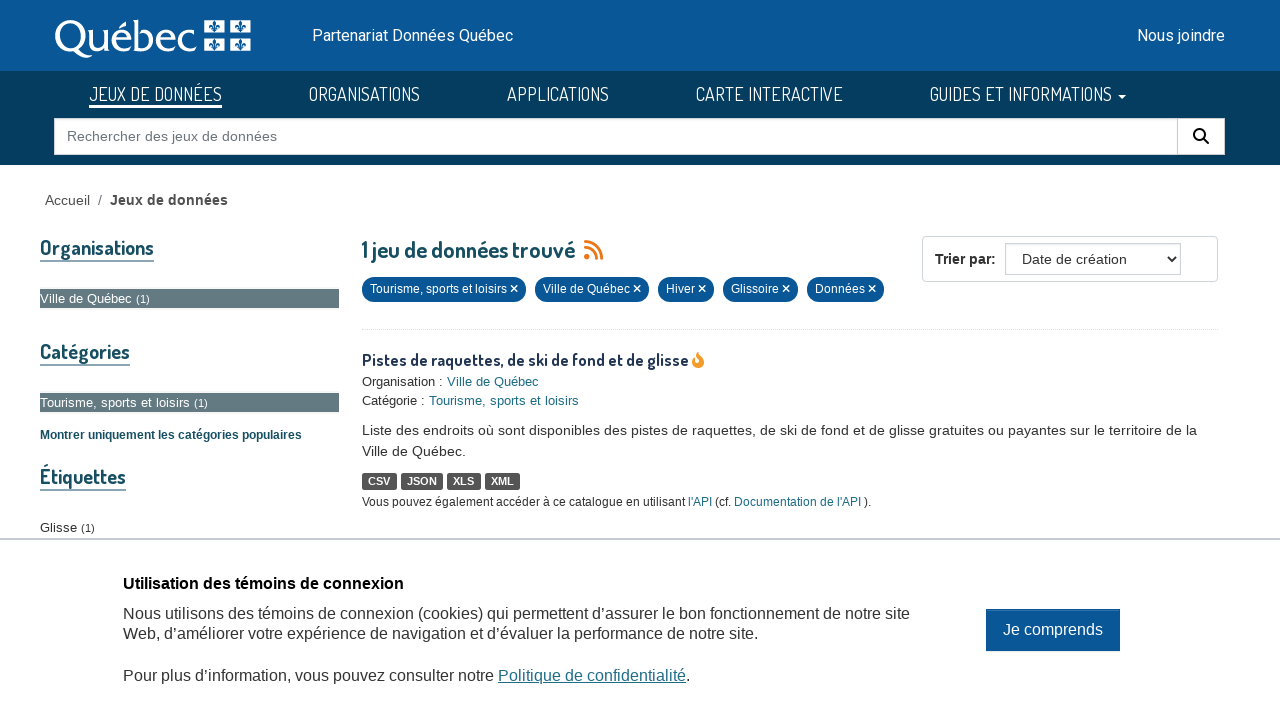

--- FILE ---
content_type: text/html; charset=utf-8
request_url: https://donneesquebec.ca/recherche/dataset/?sort=metadata_created+desc&_groups_limit=0&groups=tourisme-sports-loisirs&organization=ville-de-quebec&tags=Hiver&res_type=donnees&tags=Glissoire
body_size: 8636
content:
<!DOCTYPE html>
<!--[if IE 9]> <html lang="fr" class="ie9"> <![endif]-->
<!--[if gt IE 8]><!--> <html lang="fr"  > <!--<![endif]-->
  <head>
    <meta charset="utf-8" />
      <meta name="csrf_field_name" content="_csrf_token" />
      <meta name="_csrf_token" content="ImVkZmEwMzFiNWZkN2NlYzY1YzA4YWM3NzFiODBkZGYyOGJkMzNjNjAi.aWfSQw.ROUQB-p5Wkl9xocEyIdC_E9oidk" />

      <meta name="generator" content="ckan 2.11.3" />
      <meta name="viewport" content="width=device-width, initial-scale=1.0">
    <title>Jeu de données - Données Québec</title>

    
    <link rel="shortcut icon" href="/recherche/images/favicon.ico" />
  <link href="https://fonts.googleapis.com/css2?family=Dosis:wght@400;500;700&display=swap" rel="stylesheet">
  <link href="https://fonts.googleapis.com/css2?family=Roboto&display=swap" rel="stylesheet">
  
  
  <script type="text/javascript" src="https://code.jquery.com/jquery-3.7.1.min.js" id="jquery-core-js"></script>
  <script type="text/javascript" src="https://code.jquery.com/jquery-migrate-3.4.1.min.js" id="jquery-migrate-js"></script>
  <link rel="stylesheet" id="cookie-notice-front-css" href="https://beta.donneesquebec.ca/wp-content/plugins/cookie-notice/css/front.min.css?ver=2.4.18" type="text/css" media="all">
 
  <script type="text/javascript" id="cookie-notice-front-js-before">
    
    function generateNonce(length) {
      var text = "";
      var possible = "abcdefghijklmnopqrstuvwxyz0123456789";
      for(var i = 0; i < length; i++) {
          text += possible.charAt(Math.floor(Math.random() * possible.length));
      }
      return '"'+text+'"';
    }

    /* <![CDATA[ */
    //var cnArgs = {"ajaxUrl":"https:\/\/beta.donneesquebec.ca\/wp-admin\/admin-ajax.php","hideEffect":"fade","position":"bottom","onScroll":false,"onScrollOffset":100,"onClick":false,"cookieName":"cookie_notice_accepted","cookieTime":2592000,"cookieTimeRejected":2592000,"globalCookie":false,"redirection":false,"cache":true,"revokeCookies":false,"revokeCookiesOpt":"automatic"};
    //cnArgs.nonce = myNonce;    
   /* ]]> */
   const cnArgs = new Object();
   cnArgs.ajaxUrl="https:\/\/beta.donneesquebec.ca\/wp-admin\/admin-ajax.php";
   cnArgs.nonce = generateNonce(10);
   cnArgs.hideEffect="fade";
   cnArgs.position="bottom";
   cnArgs.onScroll=false;
   cnArgs.onScrollOffset=100;
   cnArgs.onClick=false;
   cnArgs.cookieName="cookie_notice_accepted";
   cnArgs.cookieTime=2592000;
   cnArgs.cookieTimeRejected=2592000;
   cnArgs.globalCookie=false;
   cnArgs.redirection=false;
   cnArgs.cache=true;
   cnArgs.revokeCookies=false;
   cnArgs.revokeCookiesOpt="automatic";
  </script>
  <script type="text/javascript" src="https://beta.donneesquebec.ca/wp-content/plugins/cookie-notice/js/front.min.js?ver=2.4.18" id="cookie-notice-front-js"></script>
  
  

  
    
    
  
  
  
    
      
      
      
    
    
    

  

   

  

    
     

     

  


    
    <link href="/recherche/webassets/base/51d427fe_main.css" rel="stylesheet"/>
<link href="/recherche/webassets/ckanext-geoview/f197a782_geo-resource-styles.css" rel="stylesheet"/>
<link href="/recherche/webassets/ckanext-activity/8dd77216_activity.css" rel="stylesheet"/>
<link href="/recherche/webassets/vendor/f3b8236b_select2.css" rel="stylesheet"/>
<link href="/recherche/webassets/vendor/53df638c_fontawesome.css" rel="stylesheet"/>
<link href="/recherche/webassets/showcase/3e403bb0_ckanext_showcase.css" rel="stylesheet"/>
<link href="/recherche/webassets/dqc_showcase/00ab1be7_dqc_showcase_css.css" rel="stylesheet"/>
<link href="/recherche/webassets/ckanext-scheming/728ec589_scheming_css.css" rel="stylesheet"/>
<link href="/recherche/webassets/dqc_scheming/8db089b6_dqc_scheming_css.css" rel="stylesheet"/>
<link href="/recherche/webassets/ckanext-hierarchy/1c5c8fe1_hierarchy.css" rel="stylesheet"/>
<link href="/recherche/webassets/dqc_hierarchy/2131ea14_dqc_hierarchy_css.css" rel="stylesheet"/>
<link href="/recherche/webassets/dqc_theme/f37132cb_dqc_theme_css.css" rel="stylesheet"/>
    
    

  </head>

  
  <body data-site-root="https://www.donneesquebec.ca/recherche/" data-locale-root="https://www.donneesquebec.ca/recherche/" >

    
    <div class="visually-hidden-focusable"><a href="#content">Skip to main content</a></div>
  

  
    


  
  
    
  

  <div class="contenu-fluide piv">
    <div class="contenu-fixe">
      <div class="row">
        <div class="col-4 d-flex align-items-center"><a href="#field-giant-search" class="visuallyHidden passerContenu" tabindex="1">Passer au contenu</a></div>
      </div>
      <div class="ligne" id="entetePiv">
        <div class="d-flex align-items-center zone1">
          <a tabindex="5" href="/"><img id="pivImage" alt="quebec logo" src="/recherche/images/QUEBEC_blanc.svg" width="256" height="72"></a>
        </div> <!-- zone1 -->
        <div class="d-flex align-items-center zone2">
          <div class="identite desktop">Partenariat Données Québec</div>
        </div> <!-- zone2 -->
        <div class="d-flex justify-content-end align-items-center zone3">
          <div class="zoneMenu">
            <div class="toggle_btn"><span></span></div>
            <div class="menu_mobile nav">
              <div class="menu_mobile--site mobile">
                <li class="active"><a href="/recherche/dataset/">JEUX DE DONNÉES</a></li><li><a href="/recherche/organization/">ORGANISATIONS</a></li><li><a href="/recherche/showcase">APPLICATIONS</a></li>
                <li><a title="CARTE INTERACTIVE" target="_blank" href="https://www.carte-igo.donneesquebec.ca/">CARTE INTERACTIVE</a></li>
                <li><a title="GUIDES ET INFORMATIONS" href="#" data-bs-toggle="dropdown" class="dropdown-toggle" aria-haspopup="true" aria-expanded="false">GUIDES ET INFORMATIONS</a></li>
                <li><a title="EXPLORER les données" href="/explorer">EXPLORER les données</a></li>
                <li><a title="EXPLOITER les données" href="/exploiter">EXPLOITER les données</a></li>
                <li><a title="DIFFUSER des données" href="/diffusion">DIFFUSER des données</a></li>
              </div>
              <div class="menu_mobile--piv"><a href="/contact" tabindex="25">Nous joindre</a></div>
            </div>
          </div> <!-- zoneMenu -->
        </div> <!-- zone3 -->
      </div> <!-- entetePiv -->
      <div class="row" id="entetePiv--titreMobile">
        <div class="titreM mobile"><p>Partenariat Données Québec</p></div>
      </div>
    </div> <!-- contenu-fixe -->
  </div> <!-- contenu fluide -->
  <div id="siteMenu">
    <div class="contenu-fluide">
      <div class="contenu-fixe">
        <div id="entetePiv">
          <div class="d-flex align-items-center">
            <nav class="collapse navbar-collapse navbar-right" role="navigation">
              <div id="navbar-collapsed" class="menu-menu-principal-francais-container">
                <ul id="menu-menu-principal-francais-1" class="nav navbar-nav dosis-reg">
                  <li id="menu-item-336" class="menu-principal-donnees menu-item menu-item-type-custom menu-item-object-custom menu-item-336">
   	            <a title="JEUX DE DONNÉES" href="/recherche/dataset?sort=metadata_created+desc">JEUX DE DONNÉES</a>
                  </li>
                  <li class="menu-principal-organisations menu-item menu-item-type-custom menu-item-object-custom menu-item-484">
	            <a title="ORGANISATIONS" href="/recherche/organization">ORGANISATIONS</a>
                  </li>
                  <li class="menu-principal-applications menu-item menu-item-type-custom menu-item-object-custom menu-item-463">
	            <a title="APPLICATIONS" href="/recherche/applications/">APPLICATIONS</a>
                  </li>
                  <li class="menu-item menu-item-type-custom menu-item-object-custom menu-item-135553">
                    <a title="CARTE INTERACTIVE" target="_blank" href="https://www.carte-igo.donneesquebec.ca/">CARTE INTERACTIVE</a>
                  </li>
                  <li class="menu-item menu-item-type-custom menu-item-object-custom menu-item-has-children menu-item-135449 dropdown">
                    <a title="GUIDES ET INFORMATIONS" href="#" data-bs-toggle="dropdown" class="dropdown-toggle" aria-haspopup="true" aria-expanded="false">GUIDES ET INFORMATIONS
                      <span class="caret"></span>
                    </a>
                    <ul role="menu" class="dropdown-menu" aria-labelledby="dropdownMenuLink">
                      <li class="menu-item menu-item-type-custom menu-item-object-custom menu-item-135450">
                        <a class="dropdown-item" title="EXPLORER les donn&eacute;es" href="/explorer"><span>EXPLORER les donn&eacute;es</span></a>
                      </li>
                      <li class="menu-item menu-item-type-custom menu-item-object-custom menu-item-135451">
                        <a class="dropdown-item" title="EXPLOITER les donn&eacute;es" href="/exploiter"><span>EXPLOITER les donn&eacute;es</span></a>
                      </li>
                      <li class="menu-item menu-item-type-post_type menu-item-object-page menu-item-135552">
                        <a class="dropdown-item" title="DIFFUSER des donn&eacute;es" href="/diffusion"><span>DIFFUSER des donn&eacute;es</span></a>
                      </li>
                    </ul>
                  </li>
                </ul>
              </div>
            </nav>
          </div>
	  <form action="/recherche/dataset" id="dqc-search-form-header" method="get" data-module="select-switch">
            <div id="dqc-search-header" class="input-group search-input-group">
	      <input type="hidden" name="organization" value="">
              <input aria-label="Rechercher des jeux de donn&eacute;es" id="field-giant-search" type="text" class="form-control input-lg" name="q" value="" autocomplete="off" placeholder="Rechercher des jeux de donn&eacute;es">
              <span class="input-group-btn">
                <button class="btn btn-default btn-lg dqc-btn-search" type="submit" value="search" aria-label="Rechercher">
                  <span class="fa fa-search"></span>
                </button>
              </span>
            </div>
	  </form>
        </div>
      </div>
    </div>
  </div>

  <!-- div class="zoneAlert" role="status" aria-live="polite" aria-label="Avis de maintenance – indisponibilité temporaire du portail">
    <div class="container">
      <div class="alert-compact">
        <i class="qc-icon" data-img-type="warning" aria-hidden="true"></i>
        <div class="alert-content">
          <div class="alert-text">
            Une mise à jour planifiée du portail Données Québec est prévue <strong>le 13 novembre 2025</strong>, entre <strong>6 h et 17 h</strong>.<br> Pendant la maintenance, la modification des données sera impossible et le service pourra être interrompu.
          </div>
        </div>
      </div>
    </div>
  </div -->




  
    <div class="main">
      <div id="content" class="container">
        
          
            <div class="flash-messages">
              
                
              
            </div>
          

          
            <div class="toolbar" role="navigation" aria-label="Breadcrumb">
              
                
                  <ol class="breadcrumb">
                    

<li class="home"><a href="/" title="Accueil">Accueil</a></li>
                    
  <li class="active"><a href="/recherche/dataset/">Jeux de données</a></li>

                  </ol>
                
              
            </div>
          

          <div class="row wrapper">
            
            
  
  
  


            
              <aside class="secondary col-md-3">
                
                
  <div class="filters">
    <div>
      
        

    
    
	
	    
		<section class="module module-narrow module-shallow">
		    
  <h2 class="module-heading">
    <i class="fa fa-filter"></i>
    
    
    Organisations
  </h2>

		    
  
    
    
      <nav>
        <ul class="list-unstyled nav nav-simple nav-facet">
            
                
                
                  
                
                
                
                
                  
                  
                  

                
                
                
                <li class="nav-item active">
                  <a href="/recherche/dataset/?sort=metadata_created+desc&amp;_groups_limit=0&amp;groups=tourisme-sports-loisirs&amp;tags=Hiver&amp;tags=Glissoire&amp;res_type=donnees" title="">
                    <span class="item-label">Ville de Québec</span><span class="hidden separator"> - </span> <span class="item-count badge">1</span>
                  </a>
                </li>
               
            
        </ul>
      </nav>
      
      
        
      
      <p class="module-footer">
        
          
        
      </p>
    
  

		</section>
	    
	
    

      
        

    
    
	
	    
		<section class="module module-narrow module-shallow">
		    
  <h2 class="module-heading">
    <i class="fa fa-filter"></i>
    
    
    Catégories
  </h2>

		    
  
    
    
      <nav>
        <ul class="list-unstyled nav nav-simple nav-facet">
            
                
                
                  
                
                
                
                
                  
                  
                  

                
                
                
                <li class="nav-item active">
                  <a href="/recherche/dataset/?sort=metadata_created+desc&amp;_groups_limit=0&amp;organization=ville-de-quebec&amp;tags=Hiver&amp;tags=Glissoire&amp;res_type=donnees" title="">
                    <span class="item-label">Tourisme, sports et loisirs</span><span class="hidden separator"> - </span> <span class="item-count badge">1</span>
                  </a>
                </li>
               
            
        </ul>
      </nav>
      
      
        
      
      <p class="module-footer">
        
          
          
            
          
          <a href="/recherche/dataset/?sort=metadata_created+desc&amp;groups=tourisme-sports-loisirs&amp;organization=ville-de-quebec&amp;tags=Hiver&amp;tags=Glissoire&amp;res_type=donnees&amp;page=1" class="read-more">Montrer uniquement les catégories populaires</a>
        
      </p>
    
  

		</section>
	    
	
    

      
        

    
    
	
	    
		<section class="module module-narrow module-shallow">
		    
  <h2 class="module-heading">
    <i class="fa fa-filter"></i>
    
    
    Étiquettes
  </h2>

		    
  
    
    
      <nav>
        <ul class="list-unstyled nav nav-simple nav-facet">
            
                
                
                  
                
                
                
                
                  
                  
                  

                
                
                
                <li class="nav-item">
                  <a href="/recherche/dataset/?sort=metadata_created+desc&amp;_groups_limit=0&amp;groups=tourisme-sports-loisirs&amp;organization=ville-de-quebec&amp;tags=Hiver&amp;tags=Glissoire&amp;res_type=donnees&amp;tags=Glisse" title="">
                    <span class="item-label">Glisse</span><span class="hidden separator"> - </span> <span class="item-count badge">1</span>
                  </a>
                </li>
               
            
                
                
                  
                
                
                
                
                  
                  
                  

                
                
                
                <li class="nav-item active">
                  <a href="/recherche/dataset/?sort=metadata_created+desc&amp;_groups_limit=0&amp;groups=tourisme-sports-loisirs&amp;organization=ville-de-quebec&amp;tags=Hiver&amp;res_type=donnees" title="">
                    <span class="item-label">Glissoire</span><span class="hidden separator"> - </span> <span class="item-count badge">1</span>
                  </a>
                </li>
               
            
                
                
                  
                
                
                
                
                  
                  
                  

                
                
                
                <li class="nav-item active">
                  <a href="/recherche/dataset/?sort=metadata_created+desc&amp;_groups_limit=0&amp;groups=tourisme-sports-loisirs&amp;organization=ville-de-quebec&amp;tags=Glissoire&amp;res_type=donnees" title="">
                    <span class="item-label">Hiver</span><span class="hidden separator"> - </span> <span class="item-count badge">1</span>
                  </a>
                </li>
               
            
                
                
                  
                
                
                
                
                  
                  
                  

                
                
                
                <li class="nav-item">
                  <a href="/recherche/dataset/?sort=metadata_created+desc&amp;_groups_limit=0&amp;groups=tourisme-sports-loisirs&amp;organization=ville-de-quebec&amp;tags=Hiver&amp;tags=Glissoire&amp;res_type=donnees&amp;tags=Neige" title="">
                    <span class="item-label">Neige</span><span class="hidden separator"> - </span> <span class="item-count badge">1</span>
                  </a>
                </li>
               
            
                
                
                  
                
                
                
                
                  
                  
                  

                
                
                
                <li class="nav-item">
                  <a href="/recherche/dataset/?sort=metadata_created+desc&amp;_groups_limit=0&amp;groups=tourisme-sports-loisirs&amp;organization=ville-de-quebec&amp;tags=Hiver&amp;tags=Glissoire&amp;res_type=donnees&amp;tags=Piste" title="">
                    <span class="item-label">Piste</span><span class="hidden separator"> - </span> <span class="item-count badge">1</span>
                  </a>
                </li>
               
            
                
                
                  
                
                
                
                
                  
                  
                  

                
                
                
                <li class="nav-item">
                  <a href="/recherche/dataset/?sort=metadata_created+desc&amp;_groups_limit=0&amp;groups=tourisme-sports-loisirs&amp;organization=ville-de-quebec&amp;tags=Hiver&amp;tags=Glissoire&amp;res_type=donnees&amp;tags=Raquette" title="">
                    <span class="item-label">Raquette</span><span class="hidden separator"> - </span> <span class="item-count badge">1</span>
                  </a>
                </li>
               
            
                
                
                  
                
                
                
                
                  
                  
                  

                
                
                
                <li class="nav-item">
                  <a href="/recherche/dataset/?sort=metadata_created+desc&amp;_groups_limit=0&amp;groups=tourisme-sports-loisirs&amp;organization=ville-de-quebec&amp;tags=Hiver&amp;tags=Glissoire&amp;res_type=donnees&amp;tags=Sentier" title="">
                    <span class="item-label">Sentier</span><span class="hidden separator"> - </span> <span class="item-count badge">1</span>
                  </a>
                </li>
               
            
                
                
                  
                
                
                
                
                  
                  
                  

                
                
                
                <li class="nav-item">
                  <a href="/recherche/dataset/?sort=metadata_created+desc&amp;_groups_limit=0&amp;groups=tourisme-sports-loisirs&amp;organization=ville-de-quebec&amp;tags=Hiver&amp;tags=Glissoire&amp;res_type=donnees&amp;tags=Ski+de+fond" title="">
                    <span class="item-label">Ski de fond</span><span class="hidden separator"> - </span> <span class="item-count badge">1</span>
                  </a>
                </li>
               
            
        </ul>
      </nav>
      
      
        
      
      <p class="module-footer">
        
          
        
      </p>
    
  

		</section>
	    
	
    

      
        

    
    
	
	    
		<section class="module module-narrow module-shallow">
		    
  <h2 class="module-heading">
    <i class="fa fa-filter"></i>
    
    
    Formats
  </h2>

		    
  
    
    
      <nav>
        <ul class="list-unstyled nav nav-simple nav-facet">
            
                
                
                  
                
                
                
                
                  
                  
                  

                
                
                
                <li class="nav-item">
                  <a href="/recherche/dataset/?sort=metadata_created+desc&amp;_groups_limit=0&amp;groups=tourisme-sports-loisirs&amp;organization=ville-de-quebec&amp;tags=Hiver&amp;tags=Glissoire&amp;res_type=donnees&amp;res_format=CSV" title="">
                    <span class="item-label">CSV</span><span class="hidden separator"> - </span> <span class="item-count badge">1</span>
                  </a>
                </li>
               
            
                
                
                  
                
                
                
                
                  
                  
                  

                
                
                
                <li class="nav-item">
                  <a href="/recherche/dataset/?sort=metadata_created+desc&amp;_groups_limit=0&amp;groups=tourisme-sports-loisirs&amp;organization=ville-de-quebec&amp;tags=Hiver&amp;tags=Glissoire&amp;res_type=donnees&amp;res_format=JSON" title="">
                    <span class="item-label">JSON</span><span class="hidden separator"> - </span> <span class="item-count badge">1</span>
                  </a>
                </li>
               
            
                
                
                  
                
                
                
                
                  
                  
                  

                
                
                
                <li class="nav-item">
                  <a href="/recherche/dataset/?sort=metadata_created+desc&amp;_groups_limit=0&amp;groups=tourisme-sports-loisirs&amp;organization=ville-de-quebec&amp;tags=Hiver&amp;tags=Glissoire&amp;res_type=donnees&amp;res_format=XLS" title="">
                    <span class="item-label">XLS</span><span class="hidden separator"> - </span> <span class="item-count badge">1</span>
                  </a>
                </li>
               
            
                
                
                  
                
                
                
                
                  
                  
                  

                
                
                
                <li class="nav-item">
                  <a href="/recherche/dataset/?sort=metadata_created+desc&amp;_groups_limit=0&amp;groups=tourisme-sports-loisirs&amp;organization=ville-de-quebec&amp;tags=Hiver&amp;tags=Glissoire&amp;res_type=donnees&amp;res_format=XML" title="">
                    <span class="item-label">XML</span><span class="hidden separator"> - </span> <span class="item-count badge">1</span>
                  </a>
                </li>
               
            
        </ul>
      </nav>
      
      
        
      
      <p class="module-footer">
        
          
        
      </p>
    
  

		</section>
	    
	
    

      
        

    
    
	
	    
		<section class="module module-narrow module-shallow">
		    
  <h2 class="module-heading">
    <i class="fa fa-filter"></i>
    
    
    Licences
  </h2>

		    
  
    
    
      <nav>
        <ul class="list-unstyled nav nav-simple nav-facet">
            
                
                
                  
                
                
                
                
                  
                  
                  

                
                
                
                <li class="nav-item">
                  <a href="/recherche/dataset/?sort=metadata_created+desc&amp;_groups_limit=0&amp;groups=tourisme-sports-loisirs&amp;organization=ville-de-quebec&amp;tags=Hiver&amp;tags=Glissoire&amp;res_type=donnees&amp;license_id=cc-by" title="">
                    <span class="item-label">Attribution (CC-BY 4.0)</span><span class="hidden separator"> - </span> <span class="item-count badge">1</span>
                  </a>
                </li>
               
            
        </ul>
      </nav>
      
      
        
      
      <p class="module-footer">
        
          
        
      </p>
    
  

		</section>
	    
	
    

      
        

    
    
	
	    
		<section class="module module-narrow module-shallow">
		    
  <h2 class="module-heading">
    <i class="fa fa-filter"></i>
    
    
    Types de ressources
  </h2>

		    
  
    
    
      <nav>
        <ul class="list-unstyled nav nav-simple nav-facet">
            
                
                
                  
                
                
                
                
                  
                  
                  

                
                
                
                <li class="nav-item active">
                  <a href="/recherche/dataset/?sort=metadata_created+desc&amp;_groups_limit=0&amp;groups=tourisme-sports-loisirs&amp;organization=ville-de-quebec&amp;tags=Hiver&amp;tags=Glissoire" title="">
                    <span class="item-label">Données</span><span class="hidden separator"> - </span> <span class="item-count badge">1</span>
                  </a>
                </li>
               
            
        </ul>
      </nav>
      
      
        
      
      <p class="module-footer">
        
          
        
      </p>
    
  

		</section>
	    
	
    

      
        

    
    
	
	    
		<section class="module module-narrow module-shallow">
		    
  <h2 class="module-heading">
    <i class="fa fa-filter"></i>
    
    
    Niveau d&#39;accès
  </h2>

		    
  
    
    
      <nav>
        <ul class="list-unstyled nav nav-simple nav-facet">
            
                
                
                  
                
                
                
                
                  
                  
                  

                
                
                
                <li class="nav-item">
                  <a href="/recherche/dataset/?sort=metadata_created+desc&amp;_groups_limit=0&amp;groups=tourisme-sports-loisirs&amp;organization=ville-de-quebec&amp;tags=Hiver&amp;tags=Glissoire&amp;res_type=donnees&amp;inv_access_level=open" title="">
                    <span class="item-label">Ouvert</span><span class="hidden separator"> - </span> <span class="item-count badge">1</span>
                  </a>
                </li>
               
            
        </ul>
      </nav>
      
      
        
      
      <p class="module-footer">
        
          
        
      </p>
    
  

		</section>
	    
	
    

      
    </div>
    <a class="close no-text hide-filters"><i class="fa fa-times-circle"></i><span class="text">close</span></a>
  </div>

              </aside>
            

            
              <div class="primary col-md-9 col-xs-12" role="main">
                
                
  <section class="module">
    <div class="module-content">
      
        
      
      
        
        
        







<form id="dataset-search-form" class="search-form" method="get" data-module="select-switch">

  
  <div class="input-group search-input-group">
      <input aria-label="Rechercher des jeux de données pour cette catégorie" id="field-giant-search" type="text" class="form-control input-lg" name="q" value="" autocomplete="off" placeholder="Rechercher des jeux de données pour cette catégorie">
    
      <span class="input-group-btn">
       <button class="btn btn-default btn-lg" type="submit" value="search" aria-label="Rechercher">
         <i class="fa fa-search"></i>
       </button>
      </span>
    
  </div>


  
    <span>






<input type="hidden" name="groups" value="tourisme-sports-loisirs" />





<input type="hidden" name="organization" value="ville-de-quebec" />





<input type="hidden" name="tags" value="Hiver" />





<input type="hidden" name="tags" value="Glissoire" />





<input type="hidden" name="res_type" value="donnees" />



</span>
  

  
  
  
    <div class="form-select form-group control-order-by">
      <label for="field-order-by">Trier par</label>
      <select id="field-order-by" name="sort" class="form-control">
        
          
            <option value="score desc, metadata_modified desc">Pertinence</option>
          
        
          
            <option value="title_string asc">Titre</option>
          
        
          
            <option value="metadata_modified desc">Date de modification</option>
          
        
          
            <option value="metadata_created desc" selected="selected">Date de création</option>
          
        
          
            <option value="views_recent desc">Popularité</option>
          
        
      </select>
      
        <button class="btn btn-default js-hide" type="submit">Go</button>
      
    </div>
  


  
  
    <h2>
      

  
  
  
  

1 jeu de données trouvé
      
      
        
          
              
      
      <a href="/recherche/feeds/dataset.atom" title="Flux RSS"><i class="fa-solid fa-rss" alt="Flux RSS"></i></a>
    </h2>
  


  
  
    <p class="filter-list">
      
        
        
        
        
          <span class="filtered pill">
                Tourisme, sports et loisirs
              
            <a href="/recherche/dataset/?sort=metadata_created+desc&amp;_groups_limit=0&amp;organization=ville-de-quebec&amp;tags=Hiver&amp;tags=Glissoire&amp;res_type=donnees" class="remove" title="Retirer"><i class="fa fa-times"></i></a>
          </span>
        
      
        
        
        
        
          <span class="filtered pill">
                Ville de Québec
              
            <a href="/recherche/dataset/?sort=metadata_created+desc&amp;_groups_limit=0&amp;groups=tourisme-sports-loisirs&amp;tags=Hiver&amp;tags=Glissoire&amp;res_type=donnees" class="remove" title="Retirer"><i class="fa fa-times"></i></a>
          </span>
        
      
        
        
        
        
          <span class="filtered pill">
                Hiver
              
            <a href="/recherche/dataset/?sort=metadata_created+desc&amp;_groups_limit=0&amp;groups=tourisme-sports-loisirs&amp;organization=ville-de-quebec&amp;tags=Glissoire&amp;res_type=donnees" class="remove" title="Retirer"><i class="fa fa-times"></i></a>
          </span>
        
          <span class="filtered pill">
                Glissoire
              
            <a href="/recherche/dataset/?sort=metadata_created+desc&amp;_groups_limit=0&amp;groups=tourisme-sports-loisirs&amp;organization=ville-de-quebec&amp;tags=Hiver&amp;res_type=donnees" class="remove" title="Retirer"><i class="fa fa-times"></i></a>
          </span>
        
      
        
        
        
        
          <span class="filtered pill"> 
                
                
                  Données
                
              
            <a href="/recherche/dataset/?sort=metadata_created+desc&amp;_groups_limit=0&amp;groups=tourisme-sports-loisirs&amp;organization=ville-de-quebec&amp;tags=Hiver&amp;tags=Glissoire" class="remove" title="Retirer"><i class="fa fa-times"></i></a>
          </span>
        
      
    </p>
    <a class="show-filters btn btn-default">Filtrer les resultats</a>
  


</form>




      
      
        

  
    <ul class="dataset-list list-unstyled">
    	
	      
	        




  <li class="dataset-item">
    
      <div class="dataset-content">
        
  <h3 class="dataset-heading short">
    
      
    
    
      <a href="/recherche/dataset/vque_25">Pistes de raquettes, de ski de fond et de glisse</a>
    
    
      
      

<i class="fa-solid fa-fire-flame-curved" style="color:#f29c2b;" title="Popularité: 14 vues récentes"></i>

    
  </h3>

  
  

  
  

  
  


        
  
  <div class="dqc-org-cat">
    Organisation : <a href="/recherche/organization/ville-de-quebec">Ville de Québec</a>
  </div>
  <div class="dqc-org-cat">Catégorie&nbsp;:
      
        <a href="/recherche/group/tourisme-sports-loisirs">Tourisme, sports et loisirs</a></div>
  
    <div class="dqc-notes">Liste des endroits où sont disponibles des pistes de raquettes, de ski de fond et de glisse gratuites ou payantes sur le territoire de la Ville de Québec.</div>
  

      </div>
      
        
          
            <ul class="dataset-resources list-unstyled">
              
  
    <li>
      <span class="label label-default">CSV</span>
    </li>
  
    <li>
      <span class="label label-default">JSON</span>
    </li>
  
    <li>
      <span class="label label-default">XLS</span>
    </li>
  
    <li>
      <span class="label label-default">XML</span>
    </li>
  

            </ul>
          
        
      
    
  </li>

	      
	    
    </ul>
  

      
    </div>

    
      
    
  </section>

  
    <section class="module">
      <div class="module-content">
        
          <small>
            Vous pouvez également accéder à ce catalogue en utilisant 
          <a href="/page-api/" target="_blank">l'API</a>
          (cf. 
          <a href="https://docs.ckan.org/en/2.11/api/index.html" target="_blank">Documentation de l'API</a>
          ).
          </small>
        
      </div>
    </section>
  

              </div>
            
          </div>
        
      </div>
    </div>
  
    <footer class="site-footer">
  <div class="container">
    

  
  <div id="cookie-notice" role="dialog" class="cookie-revoke-visible cookie-notice-hidden cn-position-bottom cn-effect-fade" aria-label="Cookie Notice">
  
    <div class="cookie-notice-container">
      <div class="cn-text-container-block">
        <span id="cn-notice-text1" class="cn-text-container">
          <h2>Utilisation des témoins de connexion</h2>
        </span>      
        <span id="cn-notice-text" class="cn-text-container">
          Nous utilisons des témoins de connexion (cookies) qui permettent d’assurer le bon fonctionnement de notre site Web, d’améliorer votre expérience de navigation et d’évaluer la performance de notre site.
        </span>
        <span class="cn-text-container"></span>
        <span id="cn-notice-text2" class="cn-text-container">
          Pour plus d’information, vous pouvez consulter notre <a class="faq-more-questions-link" href="https://beta.donneesquebec.ca/politique-de-confidentialite/">Politique de confidentialité</a>.
        </span>
      </div>
      <span id="cn-notice-buttons" class="cn-buttons-container">
        <a href="#" id="cn-accept-cookie" data-cookie-set="accept" class="cn-set-cookie cn-button cn-button-custom btn btn-primary" aria-label="Je comprends">
          Je comprends
        </a>
      </span>
    </div>
  
  </div>
  <script type="text/javascript" id="cookie-verification">
    function checkCookie() {      
      $( window ).on( "load", function() {
        if ($("body").hasClass("cookies-set")) {
          $( "#cookie-notice" ).removeClass( "cookie-notice-visible" );
          $( "#cookie-notice" ).addClass( "cookie-notice-hidden" );
          $( "#cookie-notice" ).removeClass( "cookie-revoke-hidden" );
          $( "#cookie-notice" ).addClass( "cookie-revoke-visible" );   
          $( "#cookie-notice" ).removeClass( "cn-animated" );    
        } else if($("body").hasClass("cookies-not-set")) {
          $( "#cookie-notice" ).removeClass( "cookie-notice-hidden" );
          $( "#cookie-notice" ).addClass( "cookie-notice-visible" );
          $( "#cookie-notice" ).removeClass( "cookie-revoke-visible" );
          $( "#cookie-notice" ).addClass( "cookie-revoke-hidden" );
          $( "#cookie-notice" ).removeClass( "cn-animated" );  
        }
        if ($('#cookie-notice').length > 0 && !($('body').hasClass('cookies-set'))) {

          //var overlayBody = $('<div></div>', { class: 'cookies-overlay-body'});
          //$('#cookie-notice').wrap(overlayBody);
 
          //$('body').append(overlayBody);
          //const $floatingDiv = $('#cookie-notice');
  
          // Function to trap tabbing inside the floating div
          function trapTabbing(event) {            // If Tab key is pressed
              if (event.key === 'Tab') {
  
                  const $focusableElements = $floatingDiv.find('input, button, a'); // Select input and button elements inside floating-div
                  const firstFocusableElement = $focusableElements.first();
                  const lastFocusableElement = $focusableElements.last();
  
                  // Shift + Tab (move backwards) behavior
                  if (event.shiftKey) {
                      if (document.activeElement === firstFocusableElement[0] || !$focusableElements.is(document.activeElement)) {
                          lastFocusableElement[0].focus(); // Focus the last element if Shift + Tab on the first element
                          event.preventDefault(); // Prevent the default tabbing
                      }
                  }
                  // Tab (move forwards) behavior
                  else {
                      if (document.activeElement === lastFocusableElement[0] || !$focusableElements.is(document.activeElement)) {
                          firstFocusableElement[0].focus(); // Focus the first element if Tab on the last element
                          event.preventDefault(); // Prevent the default tabbing
                      }
                  }
              }
          }
  
          // Add event listener for keydown event
          $floatingDiv.on('keydown', trapTabbing);
          $(document).on('keydown', trapTabbing);
  
  
          var observer = new MutationObserver(function (mutations, observer) {
              for (let mutation of mutations) {
                  if (mutation.type === 'attributes' && mutation.attributeName === 'class' && $('body').hasClass('cookies-set')) {
                      $('#cookie-notice').unwrap();
                      $floatingDiv.off('keydown', trapTabbing);
                      $(document).off('keydown', trapTabbing);
                      observer.disconnect();
                      $('#cookie-notice').hide();
                  }
              }
          });
  
          var target = document.querySelector('body');
          observer.observe(target, {
              attributes: true
          });
  
        } else if($('#cookie-notice').length > 0){
          $('#cookie-notice').hide();
        }

      });       
      
      
      
    }
    checkCookie();
  </script>
   

  <div id="footer" class="row">
    <div class="col-md-4 footer-links">
      <h4>En savoir plus</h4>
      <ul class="list-unstyled dqc-footer-links">
        <li><a href="/licence/">Licence d'utilisation</a></li>
        <li><a href="/recherche/stats/">Statistiques</a></li>
	      <li><a href="/page-api/">Interface de programmation d'application (API)</a></li>
        <li><a href="/actualites/">Quoi de neuf?</a></li>
        <li><a href="/foire-aux-questions/">Foire aux questions (FAQ)</a></li>
      </ul>
    </div>
    <div class="col-md-4 footer-links">
      <h4>Partenariat</h4>
      <ul class="list-unstyled dqc-footer-links">
        <li><a href="/lignes-directrices-sur-la-diffusion-de-donnees-ouvertes/">Lignes directrices</a></li>
        <li><a href="/normes-etablies/">Normes établies<img class="dqc_norm_picto" src="/recherche/images/Icone_normalise_picto.svg" /></a></li>
        <li><a href="/donnees-ouvertes-de-reference">Données ouvertes de référence<img class="dqc_ref_picto" src="/recherche/images/Icone_JeuxReference_picto.svg" /></a></li>
	      <li><a href="/politique-cadre/">Politique-cadre municipale</a></li>
	      <li><a href="https://hackqc.donneesquebec.ca/" target="_blank">HackQC<img class="linkExtImg" src="/recherche/images/lien-externe-blanc.svg"></a></li>
      </ul>
    </div>
    <div class="col-md-3 footer-links">
      <nav>
        <h4>Nous joindre</h4>
        <ul class="list-unstyled dqc-footer-links dqc-footer-icons">
          <li><a href="/contact" title="Nous joindre"><span class="fa fa-envelope"></span></a></li>
        </ul>
      </nav>
      <nav>
        <h4>Nous suivre</h4>
        <ul class="list-inline dqc-footer-links dqc-footer-icons">
          <li class="list-inline-item"><a href="https://twitter.com/GouvOuvertQc" target="_blank" title="X"><span class="fa-brands fa-x-twitter"></span></a></li>
          <li class="list-inline-item"><a href="/recherche/feeds/dataset.atom" title="Fil RSS des jeux de donnÃƒÆ’Ã†â€™Ãƒâ€šÃ‚Â©es"><span class="fa-solid fa-rss"></span></a></li>
          <li class="list-inline-item"><a href="https://www.linkedin.com/groups/12703445/" target="_blank" title="LinkedIn"><span class="fa-brands fa-linkedin-in"></span></a></li>
          <li class="list-inline-item"><a href="https://www.youtube.com/channel/UC5IDqxFhKrBKDZXHID7cyEw" target="_blank" title="Youtube"><span class="fa-brands fa-youtube"></span></a></li>
        </ul>
      </nav>
    </div>
  </div>

 <!-- this div closes parent container in CKAN template -->
 </div>

  
  <div class="dqc-piv-bas">
    <div class="container">
      <div class="row">
        <div class="col-12">
          <ul class="list-inline mx-auto text-center text-body">
            <li><a href="/a-propos/">À propos</a></li>
            <li><a href="/accessibilite/">Accessibilité</a></li>
            <li><a href="/plan-du-site/">Plan du site</a></li>
            <li><a href="/consignes-de-securite/">Consignes de sécurité</a></li>
            <li><a href="/politique-de-confidentialite/">Politique de confidentialité</a></li>
          </ul>
        </div>
        <div class="col-12 text-center">
          <a href="https://quebec.ca" target="_blank">
	    <img id="logoFooter" class="logo" alt="Gouvernement du Québec." src="/recherche/images/QUEBEC_couleur.svg" style="height:50px"></a>
        </div>
        <div class="col-12 text-center">
	      <p><a href="https://www.quebec.ca/droit-auteur" class="notice" target="_blank" style="color:#000 !important;">Gouvernement du Québec,&nbsp;<script>document.write(new Date().getFullYear())</script></a></p>
        </div>
      </div>
    </div>

  <span id="dqc_boutonHautWrap">
    <span id="dqc_boutonHaut">
	    <img src="/recherche/images/fleche-haut.svg" alt="Retour au haut" title="Retour au haut">
    </span>
  </span>

  <!-- Modal pour le sondage -->
  <div id="surveyModal" class="modal-dialog modal-side modal-top-right" role="document">
    <div class="modal-content">
      <div class="modal-body">
        <span class="modal-title">Sondage Données Québec</span>
	      Vous utilisez des données? Vous avez des idées pour améliorer Données Québec? Prenez 5 minutes pour vous exprimer sur Consultation Québec.
      </div>
      <div class="modal-footer">
        <button id="takeSurvey" type="button" class="btn btn-primary" data-dismiss="modal">J'y vais!</button>
        <button id="closeSurvey" type="button" class="btn btn-primary">Non, merci</button>
      </div>
    </div>
  </div>

  <div id="copyURLDialog" class="fadeOut">
    <p class="copyMessage">L'URL du service Web a été copié dans le presse-papier</p>  	
  </div>

  <!-- this container has no end div: we use the one from CKAN's template -->
  
  



  
 
  <!-- Global Site Tag (gtag.js) - Google Analytics -->
<script async src="https://www.googletagmanager.com/gtag/js?id=G-5RS6V6X20Q"></script>
  <script>
  window.dataLayer = window.dataLayer || [];
  function gtag(){dataLayer.push(arguments);}
  gtag('js', new Date());
  gtag('config', 'G-5RS6V6X20Q');
  
  </script>



  
  
  <script>
    var CKAN = CKAN || {};
    CKAN.SITE_URL = CKAN.SITE_URL || 'https://www.donneesquebec.ca' + '/recherche';
  </script>

  <!-- mobile menu script -->
  <script>
    var btn = document.querySelector('.toggle_btn');
    var nav = document.querySelector('.nav');
    btn.onclick = function() {
      nav.classList.toggle('nav_open');
      btn.classList.toggle('toggle_btn_open');
    }
  </script>


  </div>
</footer>
  
  
  
  
  
  
  
  
    
  



  

  

  

  


  
    
    
    <script src="/recherche/webassets/vendor/240e5086_jquery.js" type="text/javascript"></script>
<script src="/recherche/webassets/vendor/773d6354_vendor.js" type="text/javascript"></script>
<script src="/recherche/webassets/vendor/6d1ad7e6_bootstrap.js" type="text/javascript"></script>
<script src="/recherche/webassets/vendor/529a0eb7_htmx.js" type="text/javascript"></script>
<script src="/recherche/webassets/base/a65ea3a0_main.js" type="text/javascript"></script>
<script src="/recherche/webassets/dqc_scheming/69c01bde_dqc_scheming_js.js" type="text/javascript"></script>
<script src="/recherche/webassets/base/b1def42f_ckan.js" type="text/javascript"></script>
<script src="/recherche/webassets/dqc_theme/f16e0e6a_dqc_theme_js.js" type="text/javascript"></script>
<script src="/recherche/webassets/tracking/8b59a308_tracking.js" type="text/javascript"></script>
<script src="/recherche/webassets/activity/0fdb5ee0_activity.js" type="text/javascript"></script>
  </body>
</html>

--- FILE ---
content_type: text/css
request_url: https://donneesquebec.ca/recherche/webassets/showcase/3e403bb0_ckanext_showcase.css
body_size: 251
content:
/* Custom style rules for ckanext-showcase */

.context-info .module-content .smallest {
    font-size: 13px;
}

.context-info .module-content .info .btn {
    margin-top: 18px;
}

.actions {
    top: 36px;
    right: 25px;
}

.ckanext-showcase-edit-wrapper {
    background-image: none;
}

.ckanext-showcase-image-container {
    text-align: center;
}

.ckanext-showcase-image {
    margin-bottom: 25px;
}

.ckanext-showcase-notes {
    margin-bottom: 25px;
}

.ckanext-showcase-launch {
    margin-bottom: 25px;
}


td.ckanext_showcase_pagination_footer {
    padding: 0;
}
.ckanext_showcase_pagination_footer .pagination {
    margin: 0;
    border-top: none 0;
}

.module-narrow .nav-item > a {
    word-break: break-word;
}

.ck-editor__editable_inline {
    min-height: 200px;
}
